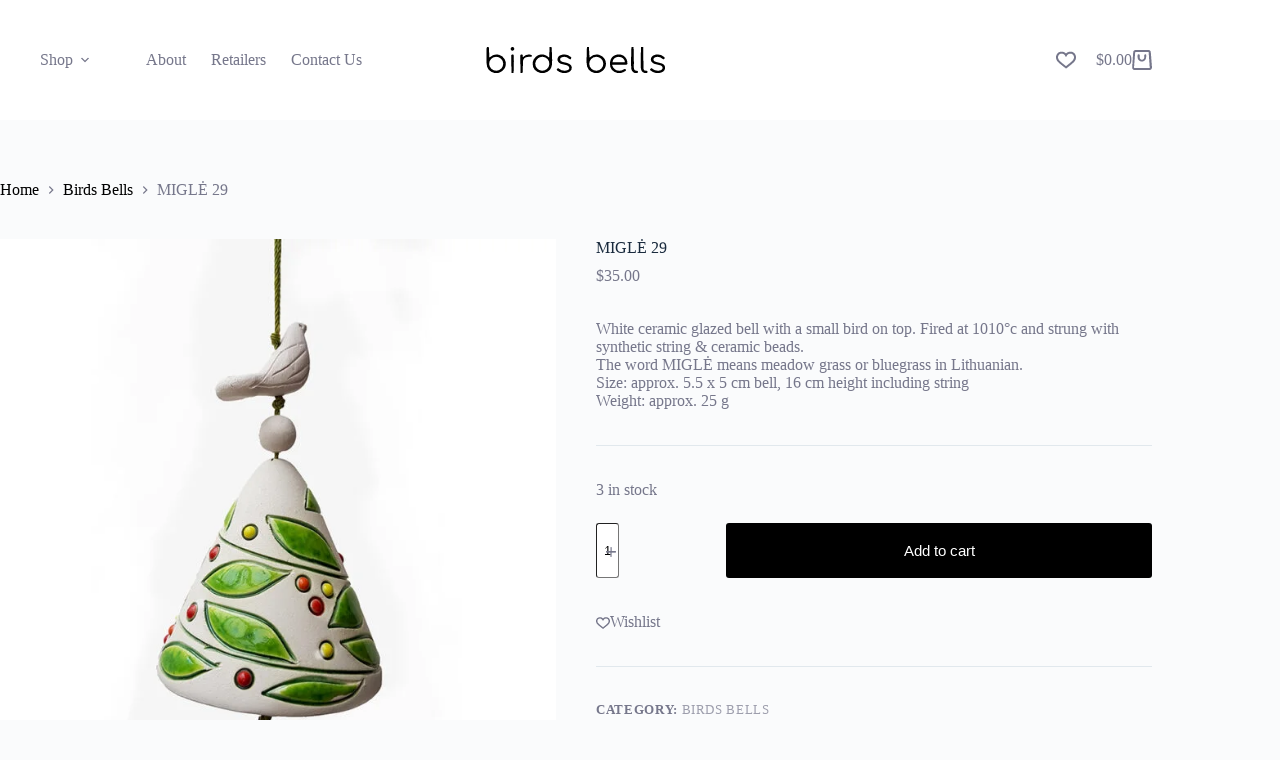

--- FILE ---
content_type: image/svg+xml
request_url: https://birdsbells.com.au/wp-content/uploads/2024/11/logo.svg
body_size: 1531
content:
<?xml version="1.0" encoding="UTF-8" standalone="no"?>
<svg xmlns="http://www.w3.org/2000/svg" version="1.1" viewBox="0.00 0.00 186.00 28.00">
  <path fill="#000000" d="   M 2.61 0.00   L 3.21 10.94   Q 3.24 11.46 3.62 11.10   Q 8.14 6.70 13.63 8.53   Q 16.86 9.60 18.61 12.44   C 22.60 18.88 19.13 26.24 11.81 28.00   L 8.85 28.00   Q 0.33 26.04 0.29 17.25   Q 0.25 9.36 0.31 1.49   C 0.32 0.89 0.59 0.46 0.91 0.00   L 2.61 0.00   Z   M 10.5073 25.4459   A 7.46 7.29 88.1 0 0 17.5460 17.7483   A 7.46 7.29 88.1 0 0 10.0127 10.5341   A 7.46 7.29 88.1 0 0 2.9740 18.2317   A 7.46 7.29 88.1 0 0 10.5073 25.4459   Z"></path>
  <path fill="#000000" d="   M 27.86 0.00   C 29.66 1.02 29.51 3.67 27.42 3.95   A 1.89 1.89 0.0 0 1 25.34 2.52   Q 24.97 1.01 26.53 0.00   L 27.86 0.00   Z"></path>
  <path fill="#000000" d="   M 67.81 0.00   Q 68.73 13.38 68.21 18.99   Q 67.55 26.15 59.79 28.00   L 56.62 28.00   Q 47.23 25.53 48.27 16.30   Q 48.61 13.35 51.28 10.71   C 55.17 6.87 61.06 7.17 64.85 11.15   Q 65.24 11.56 65.27 10.99   L 65.78 0.00   L 67.81 0.00   Z   M 57.6826 25.4227   A 7.46 7.29 93.9 0 0 65.4631 18.4758   A 7.46 7.29 93.9 0 0 58.6974 10.5373   A 7.46 7.29 93.9 0 0 50.9169 17.4842   A 7.46 7.29 93.9 0 0 57.6826 25.4227   Z"></path>
  <path fill="#000000" d="   M 106.60 0.00   L 107.21 10.93   Q 107.24 11.41 107.59 11.08   Q 112.19 6.71 117.64 8.54   Q 120.89 9.64 122.62 12.44   C 126.60 18.88 123.13 26.24 115.81 28.00   L 112.84 28.00   Q 104.33 26.04 104.21 17.25   Q 104.09 8.57 104.55 0.00   L 106.60 0.00   Z   M 114.5073 25.4459   A 7.46 7.29 88.1 0 0 121.5460 17.7483   A 7.46 7.29 88.1 0 0 114.0127 10.5341   A 7.46 7.29 88.1 0 0 106.9740 18.2317   A 7.46 7.29 88.1 0 0 114.5073 25.4459   Z"></path>
  <path fill="#000000" d="   M 152.98 0.00   Q 153.43 10.95 153.28 22.01   Q 153.24 25.58 156.61 25.60   A 0.90 0.89 -14.1 0 1 157.37 26.05   Q 157.94 27.06 156.73 28.00   L 154.54 28.00   Q 150.92 26.77 150.60 23.08   Q 150.08 17.33 150.77 0.00   L 152.98 0.00   Z"></path>
  <path fill="#000000" d="   M 162.99 0.00   L 163.28 23.09   A 2.45 2.44 89.6 0 0 165.72 25.51   L 166.52 25.51   Q 167.12 25.51 167.39 26.05   Q 167.91 27.11 166.73 28.00   L 164.54 28.00   Q 160.93 26.78 160.60 23.08   Q 160.08 17.34 160.77 0.00   L 162.99 0.00   Z"></path>
  <path fill="#000000" d="   M 28.31 28.00   L 26.17 28.00   L 25.85 9.38   A 1.32 1.30 -9.6 0 1 26.77 8.11   Q 27.84 7.77 28.34 8.61   Q 28.57 9.01 28.59 9.94   Q 28.79 19.03 28.31 28.00   Z"></path>
  <path fill="#000000" d="   M 37.65 28.00   L 35.55 28.00   L 35.25 9.34   A 1.30 1.29 78.6 0 1 36.06 8.11   Q 37.19 7.66 37.68 8.55   Q 37.83 8.82 37.91 9.70   Q 37.94 9.99 37.91 10.30   Q 37.85 11.24 38.49 10.56   Q 41.91 6.94 46.69 8.50   Q 47.18 8.66 47.31 9.16   Q 47.47 9.75 47.08 10.17   Q 46.75 10.53 46.19 10.52   C 43.24 10.52 40.14 10.50 38.61 13.38   Q 37.96 14.59 38.01 17.72   Q 38.08 22.92 37.65 28.00   Z"></path>
  <path fill="#000000" d="   M 82.35 28.00   L 79.65 28.00   Q 75.60 27.22 73.49 25.04   Q 72.79 24.32 73.44 23.61   L 73.67 23.36   Q 74.56 22.40 75.43 23.21   Q 78.88 26.47 84.02 25.01   C 87.14 24.12 86.70 20.52 83.64 19.64   Q 83.29 19.55 77.70 18.08   Q 77.12 17.93 76.07 17.20   C 72.73 14.92 73.52 10.25 77.07 8.82   Q 83.05 6.41 88.01 10.86   A 1.45 0.63 -71.4 0 1 88.12 12.11   L 88.05 12.39   A 1.10 1.01 28.7 0 1 86.30 12.82   Q 81.99 9.04 77.57 11.50   Q 77.08 11.77 76.91 12.29   Q 75.93 15.21 79.12 15.99   C 82.50 16.82 85.89 17.22 87.75 19.32   Q 88.57 20.24 88.71 21.71   Q 89.18 26.79 82.35 28.00   Z"></path>
  <path fill="#000000" d="   M 139.50 28.00   L 136.57 28.00   Q 127.26 25.63 128.61 15.93   Q 129.35 10.59 133.92 8.73   C 140.51 6.06 146.64 10.68 146.61 17.70   A 1.30 1.29 -0.0 0 1 145.31 18.99   L 131.50 18.99   A 0.68 0.68 0.0 0 0 130.87 19.91   Q 133.50 26.85 140.58 25.09   Q 141.40 24.89 143.43 23.64   A 1.42 0.87 48.6 0 1 144.83 24.07   Q 144.92 24.17 144.98 24.29   Q 145.40 25.23 144.53 25.79   Q 141.78 27.56 139.50 28.00   Z   M 131.27 16.46   L 143.83 16.46   A 0.12 0.12 0.0 0 0 143.95 16.34   L 143.95 16.26   A 6.25 5.68 0.0 0 0 137.70 10.58   L 137.40 10.58   A 6.25 5.68 0.0 0 0 131.15 16.26   L 131.15 16.34   A 0.12 0.12 0.0 0 0 131.27 16.46   Z"></path>
  <path fill="#000000" d="   M 179.30 28.00   L 176.63 28.00   Q 173.30 27.48 170.55 25.16   Q 169.80 24.53 170.36 23.72   L 170.52 23.49   A 1.31 1.30 -51.3 0 1 172.49 23.27   Q 175.52 26.14 180.25 25.23   C 183.76 24.56 184.33 20.70 180.64 19.64   Q 180.39 19.57 174.70 18.08   Q 174.12 17.93 173.07 17.20   C 169.70 14.90 170.53 10.28 174.09 8.82   Q 179.89 6.43 184.82 10.72   Q 185.63 11.42 185.10 12.32   L 184.97 12.56   A 1.14 1.10 36.2 0 1 183.25 12.80   Q 179.37 9.31 175.05 11.22   A 2.40 2.39 -16.2 0 0 173.65 13.76   Q 173.89 15.33 175.79 15.86   Q 180.59 17.16 181.92 17.56   C 184.03 18.18 185.56 19.60 185.72 21.87   Q 186.06 26.86 179.30 28.00   Z"></path>
</svg>
